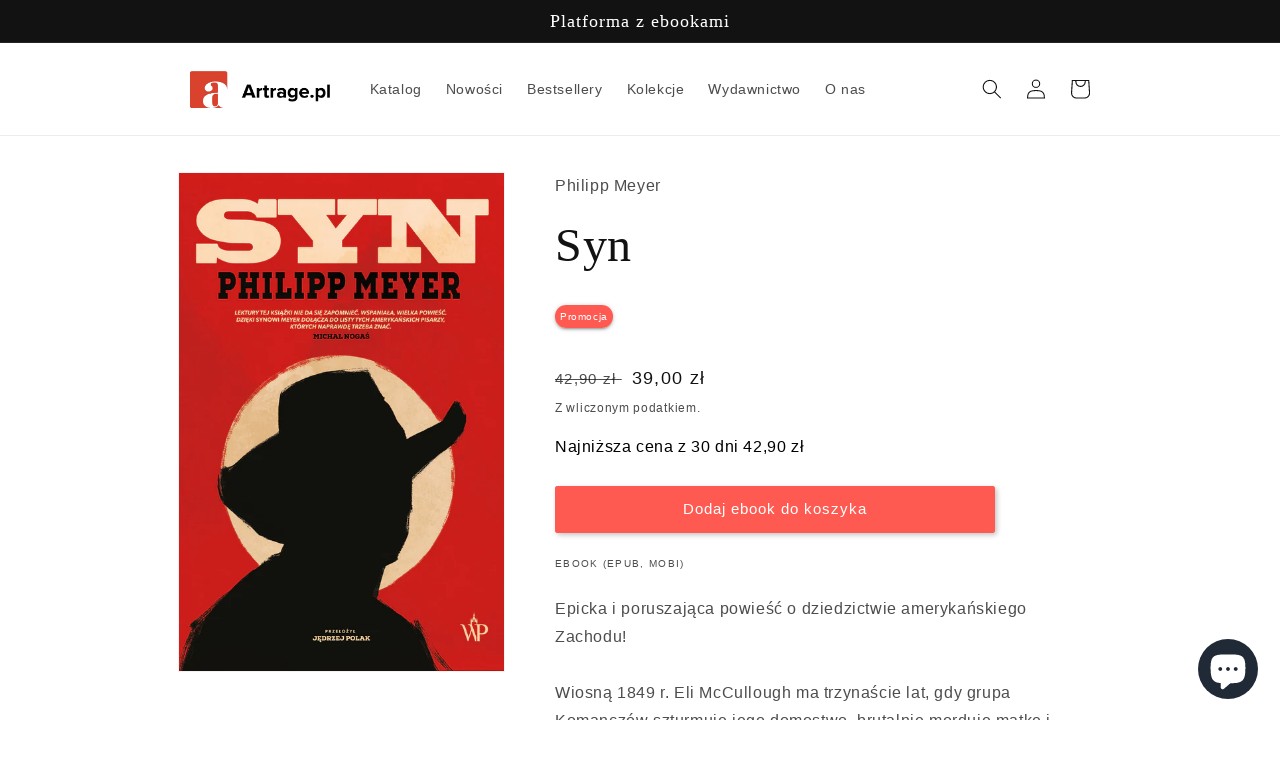

--- FILE ---
content_type: text/javascript; charset=utf-8
request_url: https://artrage.pl/products/syn.js
body_size: 697
content:
{"id":7023984410763,"title":"Syn","handle":"syn","description":"\u003cspan\u003eEpicka i poruszająca powieść o dziedzictwie amerykańskiego Zachodu!\u003c\/span\u003e\u003cbr\u003e\u003cbr\u003e\u003cspan\u003eWiosną 1849 r. Eli McCullough ma trzynaście lat, gdy grupa Komanczów szturmuje jego domostwo, brutalnie morduje matkę i siostrę chłopca, a jego samego zabiera do niewoli. Odważny i sprytny Eli szybko przystosowuje się do życia Komanczów: uczy się ich zwyczajów i języka, odpowiada na nowe imię, które otrzymał jako adoptowany syn wodza. Jako członek plemienia toczy wojnę z białymi, co  utrudnia zrozumienia tego, kim naprawdę jest. Kiedy jednak choroby, głód i przytłaczająca liczba uzbrojonych Amerykanów dziesiątkują plemię, Eli zostaje sam. Ani biały, ani Komancz – musi na nowo znaleźć sobie miejsce w świecie. Zaczyna podróż pełną przygód, tragedii, ale i szczęścia, które odbijają się echem w życiu jego potomstwa.\u003c\/span\u003e\u003cbr\u003e\u003cbr\u003e\u003cspan\u003eZ historią Eliego przeplatają się losy jego syna Petera – mężczyzny, który ponosi emocjonalne koszty dążenia ojca do władzy, oraz prawnuczki Eliego, Jeanne Anne – kobiety, która, która musi walczyć z zatwardziałymi rywalami, aby odnieść sukces w męskim świecie.\u003c\/span\u003e\u003cbr\u003e\u003cbr\u003e\u003cspan\u003e„Syn” to wielopokoleniowa saga o losach teksańskiej rodziny McCulloughów – od czasów XIX-wiecznych najazdów Komanczów do XX-wiecznego boomu naftowego – dla której najważniejszą wartością jest ziemia i honor. To także książka niepokojąca i działająca na wyobraźnię, kontynuująca najlepszą tradycję amerykańskiego kanonu – łącząca pisarską sprawność Larry’ego McMurtry’ego z ostrością wyrazu Cormaca McCarthy’ego.\u003c\/span\u003e","published_at":"2022-10-26T21:22:37+02:00","created_at":"2022-10-26T21:22:37+02:00","vendor":"Wydawnictwo Poznańskie","type":"Literatura piękna obca","tags":["Omnibus: Compliant","Western"],"price":3900,"price_min":3900,"price_max":3900,"available":true,"price_varies":false,"compare_at_price":4290,"compare_at_price_min":4290,"compare_at_price_max":4290,"compare_at_price_varies":false,"variants":[{"id":41001594585227,"title":"Default Title","option1":"Default Title","option2":null,"option3":null,"sku":"","requires_shipping":false,"taxable":true,"featured_image":null,"available":true,"name":"Syn","public_title":null,"options":["Default Title"],"price":3900,"weight":0,"compare_at_price":4290,"inventory_management":null,"barcode":"","requires_selling_plan":false,"selling_plan_allocations":[]}],"images":["\/\/cdn.shopify.com\/s\/files\/1\/0597\/1329\/0379\/products\/syn.jpg?v=1667476348"],"featured_image":"\/\/cdn.shopify.com\/s\/files\/1\/0597\/1329\/0379\/products\/syn.jpg?v=1667476348","options":[{"name":"Title","position":1,"values":["Default Title"]}],"url":"\/products\/syn","media":[{"alt":null,"id":23439035957387,"position":1,"preview_image":{"aspect_ratio":0.658,"height":1200,"width":789,"src":"https:\/\/cdn.shopify.com\/s\/files\/1\/0597\/1329\/0379\/products\/syn.jpg?v=1667476348"},"aspect_ratio":0.658,"height":1200,"media_type":"image","src":"https:\/\/cdn.shopify.com\/s\/files\/1\/0597\/1329\/0379\/products\/syn.jpg?v=1667476348","width":789}],"requires_selling_plan":false,"selling_plan_groups":[]}